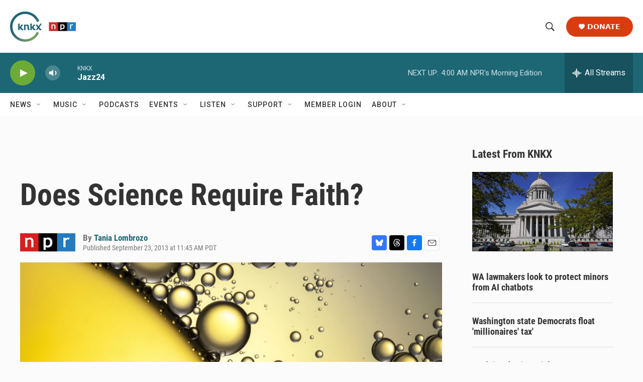

--- FILE ---
content_type: text/html; charset=utf-8
request_url: https://www.google.com/recaptcha/api2/aframe
body_size: 182
content:
<!DOCTYPE HTML><html><head><meta http-equiv="content-type" content="text/html; charset=UTF-8"></head><body><script nonce="ktvIdl-bJsxOs4IjJpuNDg">/** Anti-fraud and anti-abuse applications only. See google.com/recaptcha */ try{var clients={'sodar':'https://pagead2.googlesyndication.com/pagead/sodar?'};window.addEventListener("message",function(a){try{if(a.source===window.parent){var b=JSON.parse(a.data);var c=clients[b['id']];if(c){var d=document.createElement('img');d.src=c+b['params']+'&rc='+(localStorage.getItem("rc::a")?sessionStorage.getItem("rc::b"):"");window.document.body.appendChild(d);sessionStorage.setItem("rc::e",parseInt(sessionStorage.getItem("rc::e")||0)+1);localStorage.setItem("rc::h",'1768815489919');}}}catch(b){}});window.parent.postMessage("_grecaptcha_ready", "*");}catch(b){}</script></body></html>